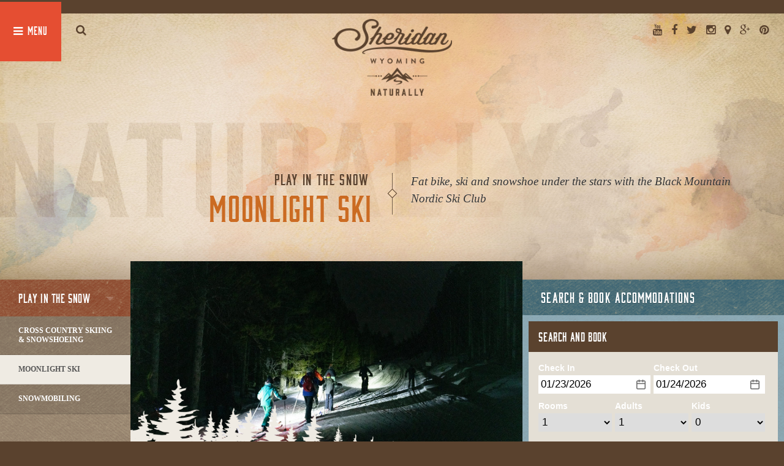

--- FILE ---
content_type: text/html; charset=UTF-8
request_url: https://www.sheridanwyoming.org/the-great-outdoors/play-in-the-snow/moonlight-ski/
body_size: 11983
content:
<!DOCTYPE html>
<html lang="en-US">
<head><meta http-equiv="Content-Type" content="text/html; charset=utf-8">
<meta name="viewport" content="width=device-width, initial-scale=1">
<link rel="shortcut icon" href="https://www.sheridanwyoming.org/wp-content/themes/sheridan/favicon.ico" type="image/x-icon" />
<link rel="apple-touch-icon" href="https://www.sheridanwyoming.org/wp-content/themes/sheridan/apple-touch-icon.png" />
<link rel="profile" href="https://gmpg.org/xfn/11" />
<link rel="pingback" href="https://www.sheridanwyoming.org/xmlrpc.php" />
<link href="https://cdnjs.cloudflare.com/ajax/libs/font-awesome/4.3.0/css/font-awesome.min.css" media="all" rel="stylesheet" type="text/css">
<!--link href="http://book.sheridanwyoming.org/en/style/css/searchformwidget_styles.css" rel="stylesheet" type="text/css" /-->
<!-- Start Datafy Pixel Snippet --> <script> !function(e,t,n,p,a,o,s){e[p]||((a=e[p]=function(){a.process?a.process.apply(a,arguments):a.queue.push(arguments)}).queue=[],a.t=+new Date,(o=t.createElement(n)).async=1,o.src="https://pxl.datafyhq.com/js/pxl.js?t="+864e5*Math.ceil(new Date/864e5),(s=t.getElementsByTagName(n)[0]).parentNode.insertBefore(o,s))}(window,document,"script","opix"),opix("init","WY-SHE-001"),opix("event","pageload") </script> <!-- End Datafy Pixel Snippet -->
<title>Moonlight Ski &#8211; Sheridan County Travel and Tourism</title>
<meta name='robots' content='max-image-preview:large' />
<style>img:is([sizes="auto" i], [sizes^="auto," i]) { contain-intrinsic-size: 3000px 1500px }</style>
<link href="https://cdnjs.cloudflare.com" rel="preconnect"><link href="https://s7.addthis.com" rel="preconnect"><link href="https://www.google.com" rel="preconnect"><link href="//null" rel="preconnect"><link href="https://cdn.arestravel.com" rel="preconnect"><link href="https://z.moatads.com" rel="preconnect"><link href="https://widget.arestravel.com" rel="preconnect"><link href="https://www.gstatic.com" rel="preconnect"><link href="https://www.google-analytics.com" rel="preconnect"><link href="https://v1.addthisedge.com" rel="preconnect"><link href="https://m.addthis.com" rel="preconnect"><link href="https://d2mdfe2xnb3ch1.cloudfront.net" rel="preconnect"><link href="https://client.arestravel.com" rel="preconnect"><link rel="alternate" type="application/rss+xml" title="Sheridan County Travel and Tourism &raquo; Feed" href="https://www.sheridanwyoming.org/feed/" />
<link rel="alternate" type="application/rss+xml" title="Sheridan County Travel and Tourism &raquo; Comments Feed" href="https://www.sheridanwyoming.org/comments/feed/" />
<!-- <link rel='stylesheet' id='wp-block-library-css' href='https://www.sheridanwyoming.org/wp-includes/css/dist/block-library/style.min.css?ver=6.8.3' type='text/css' media='all' /> -->
<link rel="stylesheet" type="text/css" href="//www.sheridanwyoming.org/wp-content/cache/wpfc-minified/7muia9j6/huj7y.css" media="all"/>
<style id='classic-theme-styles-inline-css' type='text/css'>
/*! This file is auto-generated */
.wp-block-button__link{color:#fff;background-color:#32373c;border-radius:9999px;box-shadow:none;text-decoration:none;padding:calc(.667em + 2px) calc(1.333em + 2px);font-size:1.125em}.wp-block-file__button{background:#32373c;color:#fff;text-decoration:none}
</style>
<style id='global-styles-inline-css' type='text/css'>
:root{--wp--preset--aspect-ratio--square: 1;--wp--preset--aspect-ratio--4-3: 4/3;--wp--preset--aspect-ratio--3-4: 3/4;--wp--preset--aspect-ratio--3-2: 3/2;--wp--preset--aspect-ratio--2-3: 2/3;--wp--preset--aspect-ratio--16-9: 16/9;--wp--preset--aspect-ratio--9-16: 9/16;--wp--preset--color--black: #000000;--wp--preset--color--cyan-bluish-gray: #abb8c3;--wp--preset--color--white: #ffffff;--wp--preset--color--pale-pink: #f78da7;--wp--preset--color--vivid-red: #cf2e2e;--wp--preset--color--luminous-vivid-orange: #ff6900;--wp--preset--color--luminous-vivid-amber: #fcb900;--wp--preset--color--light-green-cyan: #7bdcb5;--wp--preset--color--vivid-green-cyan: #00d084;--wp--preset--color--pale-cyan-blue: #8ed1fc;--wp--preset--color--vivid-cyan-blue: #0693e3;--wp--preset--color--vivid-purple: #9b51e0;--wp--preset--gradient--vivid-cyan-blue-to-vivid-purple: linear-gradient(135deg,rgba(6,147,227,1) 0%,rgb(155,81,224) 100%);--wp--preset--gradient--light-green-cyan-to-vivid-green-cyan: linear-gradient(135deg,rgb(122,220,180) 0%,rgb(0,208,130) 100%);--wp--preset--gradient--luminous-vivid-amber-to-luminous-vivid-orange: linear-gradient(135deg,rgba(252,185,0,1) 0%,rgba(255,105,0,1) 100%);--wp--preset--gradient--luminous-vivid-orange-to-vivid-red: linear-gradient(135deg,rgba(255,105,0,1) 0%,rgb(207,46,46) 100%);--wp--preset--gradient--very-light-gray-to-cyan-bluish-gray: linear-gradient(135deg,rgb(238,238,238) 0%,rgb(169,184,195) 100%);--wp--preset--gradient--cool-to-warm-spectrum: linear-gradient(135deg,rgb(74,234,220) 0%,rgb(151,120,209) 20%,rgb(207,42,186) 40%,rgb(238,44,130) 60%,rgb(251,105,98) 80%,rgb(254,248,76) 100%);--wp--preset--gradient--blush-light-purple: linear-gradient(135deg,rgb(255,206,236) 0%,rgb(152,150,240) 100%);--wp--preset--gradient--blush-bordeaux: linear-gradient(135deg,rgb(254,205,165) 0%,rgb(254,45,45) 50%,rgb(107,0,62) 100%);--wp--preset--gradient--luminous-dusk: linear-gradient(135deg,rgb(255,203,112) 0%,rgb(199,81,192) 50%,rgb(65,88,208) 100%);--wp--preset--gradient--pale-ocean: linear-gradient(135deg,rgb(255,245,203) 0%,rgb(182,227,212) 50%,rgb(51,167,181) 100%);--wp--preset--gradient--electric-grass: linear-gradient(135deg,rgb(202,248,128) 0%,rgb(113,206,126) 100%);--wp--preset--gradient--midnight: linear-gradient(135deg,rgb(2,3,129) 0%,rgb(40,116,252) 100%);--wp--preset--font-size--small: 13px;--wp--preset--font-size--medium: 20px;--wp--preset--font-size--large: 36px;--wp--preset--font-size--x-large: 42px;--wp--preset--spacing--20: 0.44rem;--wp--preset--spacing--30: 0.67rem;--wp--preset--spacing--40: 1rem;--wp--preset--spacing--50: 1.5rem;--wp--preset--spacing--60: 2.25rem;--wp--preset--spacing--70: 3.38rem;--wp--preset--spacing--80: 5.06rem;--wp--preset--shadow--natural: 6px 6px 9px rgba(0, 0, 0, 0.2);--wp--preset--shadow--deep: 12px 12px 50px rgba(0, 0, 0, 0.4);--wp--preset--shadow--sharp: 6px 6px 0px rgba(0, 0, 0, 0.2);--wp--preset--shadow--outlined: 6px 6px 0px -3px rgba(255, 255, 255, 1), 6px 6px rgba(0, 0, 0, 1);--wp--preset--shadow--crisp: 6px 6px 0px rgba(0, 0, 0, 1);}:where(.is-layout-flex){gap: 0.5em;}:where(.is-layout-grid){gap: 0.5em;}body .is-layout-flex{display: flex;}.is-layout-flex{flex-wrap: wrap;align-items: center;}.is-layout-flex > :is(*, div){margin: 0;}body .is-layout-grid{display: grid;}.is-layout-grid > :is(*, div){margin: 0;}:where(.wp-block-columns.is-layout-flex){gap: 2em;}:where(.wp-block-columns.is-layout-grid){gap: 2em;}:where(.wp-block-post-template.is-layout-flex){gap: 1.25em;}:where(.wp-block-post-template.is-layout-grid){gap: 1.25em;}.has-black-color{color: var(--wp--preset--color--black) !important;}.has-cyan-bluish-gray-color{color: var(--wp--preset--color--cyan-bluish-gray) !important;}.has-white-color{color: var(--wp--preset--color--white) !important;}.has-pale-pink-color{color: var(--wp--preset--color--pale-pink) !important;}.has-vivid-red-color{color: var(--wp--preset--color--vivid-red) !important;}.has-luminous-vivid-orange-color{color: var(--wp--preset--color--luminous-vivid-orange) !important;}.has-luminous-vivid-amber-color{color: var(--wp--preset--color--luminous-vivid-amber) !important;}.has-light-green-cyan-color{color: var(--wp--preset--color--light-green-cyan) !important;}.has-vivid-green-cyan-color{color: var(--wp--preset--color--vivid-green-cyan) !important;}.has-pale-cyan-blue-color{color: var(--wp--preset--color--pale-cyan-blue) !important;}.has-vivid-cyan-blue-color{color: var(--wp--preset--color--vivid-cyan-blue) !important;}.has-vivid-purple-color{color: var(--wp--preset--color--vivid-purple) !important;}.has-black-background-color{background-color: var(--wp--preset--color--black) !important;}.has-cyan-bluish-gray-background-color{background-color: var(--wp--preset--color--cyan-bluish-gray) !important;}.has-white-background-color{background-color: var(--wp--preset--color--white) !important;}.has-pale-pink-background-color{background-color: var(--wp--preset--color--pale-pink) !important;}.has-vivid-red-background-color{background-color: var(--wp--preset--color--vivid-red) !important;}.has-luminous-vivid-orange-background-color{background-color: var(--wp--preset--color--luminous-vivid-orange) !important;}.has-luminous-vivid-amber-background-color{background-color: var(--wp--preset--color--luminous-vivid-amber) !important;}.has-light-green-cyan-background-color{background-color: var(--wp--preset--color--light-green-cyan) !important;}.has-vivid-green-cyan-background-color{background-color: var(--wp--preset--color--vivid-green-cyan) !important;}.has-pale-cyan-blue-background-color{background-color: var(--wp--preset--color--pale-cyan-blue) !important;}.has-vivid-cyan-blue-background-color{background-color: var(--wp--preset--color--vivid-cyan-blue) !important;}.has-vivid-purple-background-color{background-color: var(--wp--preset--color--vivid-purple) !important;}.has-black-border-color{border-color: var(--wp--preset--color--black) !important;}.has-cyan-bluish-gray-border-color{border-color: var(--wp--preset--color--cyan-bluish-gray) !important;}.has-white-border-color{border-color: var(--wp--preset--color--white) !important;}.has-pale-pink-border-color{border-color: var(--wp--preset--color--pale-pink) !important;}.has-vivid-red-border-color{border-color: var(--wp--preset--color--vivid-red) !important;}.has-luminous-vivid-orange-border-color{border-color: var(--wp--preset--color--luminous-vivid-orange) !important;}.has-luminous-vivid-amber-border-color{border-color: var(--wp--preset--color--luminous-vivid-amber) !important;}.has-light-green-cyan-border-color{border-color: var(--wp--preset--color--light-green-cyan) !important;}.has-vivid-green-cyan-border-color{border-color: var(--wp--preset--color--vivid-green-cyan) !important;}.has-pale-cyan-blue-border-color{border-color: var(--wp--preset--color--pale-cyan-blue) !important;}.has-vivid-cyan-blue-border-color{border-color: var(--wp--preset--color--vivid-cyan-blue) !important;}.has-vivid-purple-border-color{border-color: var(--wp--preset--color--vivid-purple) !important;}.has-vivid-cyan-blue-to-vivid-purple-gradient-background{background: var(--wp--preset--gradient--vivid-cyan-blue-to-vivid-purple) !important;}.has-light-green-cyan-to-vivid-green-cyan-gradient-background{background: var(--wp--preset--gradient--light-green-cyan-to-vivid-green-cyan) !important;}.has-luminous-vivid-amber-to-luminous-vivid-orange-gradient-background{background: var(--wp--preset--gradient--luminous-vivid-amber-to-luminous-vivid-orange) !important;}.has-luminous-vivid-orange-to-vivid-red-gradient-background{background: var(--wp--preset--gradient--luminous-vivid-orange-to-vivid-red) !important;}.has-very-light-gray-to-cyan-bluish-gray-gradient-background{background: var(--wp--preset--gradient--very-light-gray-to-cyan-bluish-gray) !important;}.has-cool-to-warm-spectrum-gradient-background{background: var(--wp--preset--gradient--cool-to-warm-spectrum) !important;}.has-blush-light-purple-gradient-background{background: var(--wp--preset--gradient--blush-light-purple) !important;}.has-blush-bordeaux-gradient-background{background: var(--wp--preset--gradient--blush-bordeaux) !important;}.has-luminous-dusk-gradient-background{background: var(--wp--preset--gradient--luminous-dusk) !important;}.has-pale-ocean-gradient-background{background: var(--wp--preset--gradient--pale-ocean) !important;}.has-electric-grass-gradient-background{background: var(--wp--preset--gradient--electric-grass) !important;}.has-midnight-gradient-background{background: var(--wp--preset--gradient--midnight) !important;}.has-small-font-size{font-size: var(--wp--preset--font-size--small) !important;}.has-medium-font-size{font-size: var(--wp--preset--font-size--medium) !important;}.has-large-font-size{font-size: var(--wp--preset--font-size--large) !important;}.has-x-large-font-size{font-size: var(--wp--preset--font-size--x-large) !important;}
:where(.wp-block-post-template.is-layout-flex){gap: 1.25em;}:where(.wp-block-post-template.is-layout-grid){gap: 1.25em;}
:where(.wp-block-columns.is-layout-flex){gap: 2em;}:where(.wp-block-columns.is-layout-grid){gap: 2em;}
:root :where(.wp-block-pullquote){font-size: 1.5em;line-height: 1.6;}
</style>
<!-- <link rel='stylesheet' id='bootstrap-css' href='https://www.sheridanwyoming.org/wp-content/themes/sheridan/css/bootstrap.min.css?ver=6.8.3' type='text/css' media='all' /> -->
<!-- <link rel='stylesheet' id='animate-css' href='https://www.sheridanwyoming.org/wp-content/themes/sheridan/css/animate.css?ver=6.8.3' type='text/css' media='all' /> -->
<!-- <link rel='stylesheet' id='weather-css' href='https://www.sheridanwyoming.org/wp-content/themes/sheridan/css/weather.css?ver=6.8.3' type='text/css' media='all' /> -->
<!-- <link rel='stylesheet' id='owlcarousel-css' href='https://www.sheridanwyoming.org/wp-content/themes/sheridan/css/owl.carousel.css?ver=6.8.3' type='text/css' media='all' /> -->
<!-- <link rel='stylesheet' id='swipebox-css' href='https://www.sheridanwyoming.org/wp-content/themes/sheridan/css/swipebox.min.css?ver=6.8.3' type='text/css' media='all' /> -->
<!-- <link rel='stylesheet' id='swy-style-css' href='https://www.sheridanwyoming.org/wp-content/themes/sheridan/style.css?ver=6.8.3' type='text/css' media='all' /> -->
<!-- <link rel='stylesheet' id='wp-pagenavi-css' href='https://www.sheridanwyoming.org/wp-content/plugins/wp-pagenavi/pagenavi-css.css?ver=2.70' type='text/css' media='all' /> -->
<link rel="stylesheet" type="text/css" href="//www.sheridanwyoming.org/wp-content/cache/wpfc-minified/cg23uay/bns6e.css" media="all"/>
<script src='//www.sheridanwyoming.org/wp-content/cache/wpfc-minified/1xz6e0i/huj7y.js' type="text/javascript"></script>
<!-- <script type="text/javascript" src="https://www.sheridanwyoming.org/wp-includes/js/jquery/jquery.min.js?ver=3.7.1" id="jquery-core-js"></script> -->
<!-- <script type="text/javascript" src="https://www.sheridanwyoming.org/wp-includes/js/jquery/jquery-migrate.min.js?ver=3.4.1" id="jquery-migrate-js"></script> -->
<!-- <script type="text/javascript" src="https://www.sheridanwyoming.org/wp-content/themes/sheridan/js/modernizr.js" id="modernizr-js"></script> -->
<link rel="https://api.w.org/" href="https://www.sheridanwyoming.org/wp-json/" /><link rel="alternate" title="JSON" type="application/json" href="https://www.sheridanwyoming.org/wp-json/wp/v2/pages/5283" /><link rel="EditURI" type="application/rsd+xml" title="RSD" href="https://www.sheridanwyoming.org/xmlrpc.php?rsd" />
<link rel="canonical" href="https://www.sheridanwyoming.org/the-great-outdoors/play-in-the-snow/moonlight-ski/" />
<link rel='shortlink' href='https://www.sheridanwyoming.org/?p=5283' />
<link rel="alternate" title="oEmbed (JSON)" type="application/json+oembed" href="https://www.sheridanwyoming.org/wp-json/oembed/1.0/embed?url=https%3A%2F%2Fwww.sheridanwyoming.org%2Fthe-great-outdoors%2Fplay-in-the-snow%2Fmoonlight-ski%2F" />
<link rel="alternate" title="oEmbed (XML)" type="text/xml+oembed" href="https://www.sheridanwyoming.org/wp-json/oembed/1.0/embed?url=https%3A%2F%2Fwww.sheridanwyoming.org%2Fthe-great-outdoors%2Fplay-in-the-snow%2Fmoonlight-ski%2F&#038;format=xml" />
<meta name="cdp-version" content="1.5.0" /><!-- HFCM by 99 Robots - Snippet # 1: GA4 -->
<!-- Google tag (gtag.js) -->
<script async src="https://www.googletagmanager.com/gtag/js?id=G-CQDK8JWKC4"></script>
<script>
window.dataLayer = window.dataLayer || [];
function gtag(){dataLayer.push(arguments);}
gtag('js', new Date());
gtag('config', 'G-CQDK8JWKC4');
</script>
<!-- /end HFCM by 99 Robots -->
<!-- HFCM by 99 Robots - Snippet # 2: Madden Google Tag Manager -->
<!-- Google Tag Manager -->
<script>(function(w,d,s,l,i){w[l]=w[l]||[];w[l].push({'gtm.start':
new Date().getTime(),event:'gtm.js'});var f=d.getElementsByTagName(s)[0],
j=d.createElement(s),dl=l!='dataLayer'?'&l='+l:'';j.async=true;j.src=
'https://www.googletagmanager.com/gtm.js?id='+i+dl;f.parentNode.insertBefore(j,f);
})(window,document,'script','dataLayer','GTM-TXVDZFD');</script>
<!-- End Google Tag Manager -->
<!-- /end HFCM by 99 Robots -->
<script type="application/ld+json" class="saswp-schema-markup-output">
[{
"@context": "https://schema.org/",
"@type": "TouristDestination",
"@id": "https://www.sheridanwyoming.org/the-great-outdoors/play-in-the-snow/moonlight-ski/#TouristDestination",
"address": {
"@type": "PostalAddress"
},
"image": [
{
"@type": "ImageObject",
"@id": "https://www.sheridanwyoming.org/the-great-outdoors/play-in-the-snow/moonlight-ski/#primaryimage",
"url": "https://www.sheridanwyoming.org/wp-content/uploads/2020/01/46085021885_b246b33c32_k-scaled.jpg",
"width": "1900",
"height": "1266"
},
{
"@type": "ImageObject",
"url": "https://www.sheridanwyoming.org/wp-content/uploads/2020/01/46085021885_b246b33c32_k-scaled-1200x900.jpg",
"width": "1200",
"height": "900"
},
{
"@type": "ImageObject",
"url": "https://www.sheridanwyoming.org/wp-content/uploads/2020/01/46085021885_b246b33c32_k-scaled-1200x675.jpg",
"width": "1200",
"height": "675"
},
{
"@type": "ImageObject",
"url": "https://www.sheridanwyoming.org/wp-content/uploads/2020/01/46085021885_b246b33c32_k-scaled-1266x1266.jpg",
"width": "1266",
"height": "1266"
}
]
},
{
"@context": "https://schema.org/",
"@type": "TouristAttraction",
"@id": "https://www.sheridanwyoming.org/the-great-outdoors/play-in-the-snow/moonlight-ski/#TouristAttraction",
"address": {
"@type": "PostalAddress"
},
"image": [
{
"@type": "ImageObject",
"@id": "https://www.sheridanwyoming.org/the-great-outdoors/play-in-the-snow/moonlight-ski/#primaryimage",
"url": "https://www.sheridanwyoming.org/wp-content/uploads/2020/01/46085021885_b246b33c32_k-scaled.jpg",
"width": "1900",
"height": "1266"
},
{
"@type": "ImageObject",
"url": "https://www.sheridanwyoming.org/wp-content/uploads/2020/01/46085021885_b246b33c32_k-scaled-1200x900.jpg",
"width": "1200",
"height": "900"
},
{
"@type": "ImageObject",
"url": "https://www.sheridanwyoming.org/wp-content/uploads/2020/01/46085021885_b246b33c32_k-scaled-1200x675.jpg",
"width": "1200",
"height": "675"
},
{
"@type": "ImageObject",
"url": "https://www.sheridanwyoming.org/wp-content/uploads/2020/01/46085021885_b246b33c32_k-scaled-1266x1266.jpg",
"width": "1266",
"height": "1266"
}
]
},
{
"@context": "https://schema.org/",
"@type": "WebSite",
"@id": "https://www.sheridanwyoming.org#website",
"headline": "Sheridan County Travel and Tourism",
"name": "Sheridan County Travel and Tourism",
"description": "Sheridan Wyoming",
"url": "https://www.sheridanwyoming.org",
"potentialAction": {
"@type": "SearchAction",
"target": "https://www.sheridanwyoming.org?s={search_term_string}",
"query-input": "required name=search_term_string"
}
},
{
"@context": "https://schema.org/",
"@type": "BreadcrumbList",
"@id": "https://www.sheridanwyoming.org/the-great-outdoors/play-in-the-snow/moonlight-ski/#breadcrumb",
"itemListElement": [
{
"@type": "ListItem",
"position": 1,
"item": {
"@id": "https://www.sheridanwyoming.org",
"name": "Sheridan, Wyoming Travel and Tourism"
}
},
{
"@type": "ListItem",
"position": 2,
"item": {
"@id": "https://www.sheridanwyoming.org/the-great-outdoors/",
"name": "The Great Outdoors"
}
},
{
"@type": "ListItem",
"position": 3,
"item": {
"@id": "https://www.sheridanwyoming.org/the-great-outdoors/play-in-the-snow/",
"name": "Play In The Snow"
}
},
{
"@type": "ListItem",
"position": 4,
"item": {
"@id": "https://www.sheridanwyoming.org/the-great-outdoors/play-in-the-snow/moonlight-ski/",
"name": "Moonlight Ski"
}
}
]
},
{
"@context": "https://schema.org/",
"@type": "Organization",
"@id": "https://www.sheridanwyoming.org#Organization",
"name": "Sheridan, Wyoming Travel and Tourism",
"url": "https://www.sheridanwyoming.org",
"sameAs": [
"https://www.youtube.com/channel/UCHfArV0BR5paCIWqO1x0iwQ",
"https://www.facebook.com/visitsheridanwyoming",
"https://www.instagram.com/visitsheridan/",
"https://www.pinterest.com/sheridantravel/"
],
"logo": {
"@type": "ImageObject",
"url": "https://www.sheridanwyoming.org/wp-content/uploads/2023/03/sheridan-logo-primary-wht.png",
"width": "320",
"height": "204"
}
}]
</script>
<style type="text/css" id="wp-custom-css">
.page-id-7755 .featured-image {
display: none;
}
@media only screen and (min-width: 768px){
.features .intro, .features .accommodations { min-height: 400px; }
}
.col-md-6.intro.nopadding.feature {
height: 400px !important;
}		</style>
global $post;
</head>
<body class="wp-singular page-template-default page page-id-5283 page-child parent-pageid-33 wp-theme-sheridan metaslider-plugin group-blog">
<script type="text/javascript" src="//s7.addthis.com/js/300/addthis_widget.js#pubid=ra-55c13119583eaf85" async="async"></script>
<header class="header">
<a href="#0" class="cd-btn"></a>
<a href="#searchbar" id="searchtoggle" class="search-btn"><i class="fa fa-search"></i></a>
<a class="brand" href="/"></a>
<ul class="list-inline social">
<li><a href="https://www.youtube.com/channel/UCHfArV0BR5paCIWqO1x0iwQ" target="_blank"><i class="fa fa-youtube"></i></a></li>
<li><a href="https://www.facebook.com/visitsheridanwyoming" target="_blank"><i class="fa fa-facebook"></i></a></li>
<li><a href="https://twitter.com/VisitSheridan" target="_blank"><i class="fa fa-twitter"></i></a></li>
<li><a href="https://www.instagram.com/visitsheridan/" target="_blank"><i class="fa fa-instagram"></i></a></li>
<li><a href="https://www.google.com/maps/place/Sheridan+County,+WY/@44.7791129,-106.9608594,181450m/data=!3m2!1e3!4b1!4m6!3m5!1s0x53358de3156032bf:0x9dc0414220ea1c74!8m2!3d44.787904!4d-106.925973!16zL20vMG1rNDQ?hl=en&entry=ttu" target="_blank"><i class="fa fa-map-marker"></i></a></li>
<li><a href="https://www.google.com/maps/place/Sheridan+County,+WY/@44.7791129,-106.9608594,181450m/data=!3m2!1e3!4b1!4m6!3m5!1s0x53358de3156032bf:0x9dc0414220ea1c74!8m2!3d44.787904!4d-106.925973!16zL20vMG1rNDQ?hl=en&entry=ttu" target="_blank"><i class="fa fa-google-plus"></i></a></li>
<li><a href="https://www.pinterest.com/sheridantravel/" target="_blank"><i class="fa fa-pinterest"></i></a></li>
</ul>
<div id="weather"></div>
</header>		
<div class="cd-panel from-left">
<div class="cd-panel-header">
<h1><a class="" href="/"><img src="https://www.sheridanwyoming.org/wp-content/themes/sheridan/img/sheridan-logo-wht.svg" alt="Sheridan, Wyoming" class="panel-logo"></a></h1>
<a href="#0" class="cd-panel-close"></a>
</div>
<div class="cd-panel-container">
<div class="cd-panel-content">
<nav id="site-navigation" class="main-navigation" role="navigation">
<div class="menu-primary-menu-container"><ul id="menu-primary-menu" class="nav-menu"><li id="menu-item-94" class="menu-item menu-item-type-post_type menu-item-object-page menu-item-has-children menu-item-94"><a href="https://www.sheridanwyoming.org/to-do/">To Do</a>
<ul class="sub-menu">
<li id="menu-item-95" class="menu-item menu-item-type-post_type menu-item-object-page menu-item-95"><a href="https://www.sheridanwyoming.org/to-do/explore-the-region/">Explore The Region</a></li>
<li id="menu-item-96" class="menu-item menu-item-type-post_type menu-item-object-page menu-item-96"><a href="https://www.sheridanwyoming.org/to-do/family-fun/">Family Fun</a></li>
<li id="menu-item-97" class="menu-item menu-item-type-post_type menu-item-object-page menu-item-97"><a href="https://www.sheridanwyoming.org/to-do/local-favorites/">Local Favorites</a></li>
<li id="menu-item-98" class="menu-item menu-item-type-post_type menu-item-object-page menu-item-98"><a href="https://www.sheridanwyoming.org/to-do/restaurants-nightlife/">Restaurants &#038; Nightlife</a></li>
<li id="menu-item-1351" class="menu-item menu-item-type-post_type menu-item-object-page menu-item-1351"><a href="https://www.sheridanwyoming.org/to-do/shopping/">Shopping</a></li>
<li id="menu-item-99" class="menu-item menu-item-type-post_type menu-item-object-page menu-item-99"><a href="https://www.sheridanwyoming.org/to-do/wild-west-experience/">Wild West Experience</a></li>
</ul>
</li>
<li id="menu-item-100" class="menu-item menu-item-type-post_type menu-item-object-page menu-item-has-children menu-item-100"><a href="https://www.sheridanwyoming.org/discover/">Discover</a>
<ul class="sub-menu">
<li id="menu-item-101" class="menu-item menu-item-type-post_type menu-item-object-page menu-item-101"><a href="https://www.sheridanwyoming.org/discover/bighorn-mountains/">Bighorn Mountains</a></li>
<li id="menu-item-102" class="menu-item menu-item-type-post_type menu-item-object-page menu-item-102"><a href="https://www.sheridanwyoming.org/discover/downtown-sheridan/">Downtown Sheridan</a></li>
<li id="menu-item-103" class="menu-item menu-item-type-post_type menu-item-object-page menu-item-103"><a href="https://www.sheridanwyoming.org/discover/guest-ranches/">Guest Ranches</a></li>
<li id="menu-item-104" class="menu-item menu-item-type-post_type menu-item-object-page menu-item-104"><a href="https://www.sheridanwyoming.org/discover/lakes-streams/">Lakes &#038; Streams</a></li>
<li id="menu-item-105" class="menu-item menu-item-type-post_type menu-item-object-page menu-item-105"><a href="https://www.sheridanwyoming.org/discover/neighbor-towns/">Neighbor Towns</a></li>
<li id="menu-item-106" class="menu-item menu-item-type-post_type menu-item-object-page menu-item-106"><a href="https://www.sheridanwyoming.org/discover/parks-trails/">Parks &#038; Trails</a></li>
<li id="menu-item-107" class="menu-item menu-item-type-post_type menu-item-object-page menu-item-107"><a href="https://www.sheridanwyoming.org/discover/scenic-drives/">Scenic Drives</a></li>
<li id="menu-item-108" class="menu-item menu-item-type-post_type menu-item-object-page menu-item-108"><a href="https://www.sheridanwyoming.org/discover/top-20-sites/">Top 20 Things to Do in Sheridan, WY</a></li>
</ul>
</li>
<li id="menu-item-109" class="menu-item menu-item-type-post_type menu-item-object-page current-page-ancestor menu-item-has-children menu-item-109"><a href="https://www.sheridanwyoming.org/the-great-outdoors/">The Great Outdoors</a>
<ul class="sub-menu">
<li id="menu-item-110" class="menu-item menu-item-type-post_type menu-item-object-page menu-item-110"><a href="https://www.sheridanwyoming.org/the-great-outdoors/atv-riding/">ATV Riding</a></li>
<li id="menu-item-111" class="menu-item menu-item-type-post_type menu-item-object-page menu-item-111"><a href="https://www.sheridanwyoming.org/the-great-outdoors/explore-the-wildlife/">Explore The Wildlife</a></li>
<li id="menu-item-112" class="menu-item menu-item-type-post_type menu-item-object-page menu-item-112"><a href="https://www.sheridanwyoming.org/the-great-outdoors/fishing-hunting/">Fishing &#038; Hunting</a></li>
<li id="menu-item-113" class="menu-item menu-item-type-post_type menu-item-object-page menu-item-113"><a href="https://www.sheridanwyoming.org/the-great-outdoors/golf/">Golf</a></li>
<li id="menu-item-114" class="menu-item menu-item-type-post_type menu-item-object-page menu-item-114"><a href="https://www.sheridanwyoming.org/the-great-outdoors/hiking-camping/">Hiking &#038; Camping</a></li>
<li id="menu-item-115" class="menu-item menu-item-type-post_type menu-item-object-page menu-item-115"><a href="https://www.sheridanwyoming.org/the-great-outdoors/horseback-riding/">Horseback Riding</a></li>
<li id="menu-item-116" class="menu-item menu-item-type-post_type menu-item-object-page menu-item-116"><a href="https://www.sheridanwyoming.org/the-great-outdoors/mountain-biking/">Mountain Biking</a></li>
<li id="menu-item-117" class="menu-item menu-item-type-post_type menu-item-object-page menu-item-117"><a href="https://www.sheridanwyoming.org/the-great-outdoors/polo/">Polo</a></li>
<li id="menu-item-118" class="menu-item menu-item-type-post_type menu-item-object-page current-page-ancestor menu-item-118"><a href="https://www.sheridanwyoming.org/the-great-outdoors/play-in-the-snow/">Play In The Snow</a></li>
<li id="menu-item-119" class="menu-item menu-item-type-post_type menu-item-object-page menu-item-119"><a href="https://www.sheridanwyoming.org/the-great-outdoors/rock-climbing/">Rock Climbing</a></li>
</ul>
</li>
<li id="menu-item-7933" class="menu-item menu-item-type-post_type menu-item-object-page menu-item-7933"><a href="https://www.sheridanwyoming.org/festivals-events/calendar/">Calendar</a></li>
<li id="menu-item-120" class="menu-item menu-item-type-post_type menu-item-object-page menu-item-has-children menu-item-120"><a href="https://www.sheridanwyoming.org/festivals-events/">Festivals &#038; Events</a>
<ul class="sub-menu">
<li id="menu-item-122" class="menu-item menu-item-type-post_type menu-item-object-page menu-item-122"><a href="https://www.sheridanwyoming.org/festivals-events/3rd-thursday/">3rd Thursday</a></li>
<li id="menu-item-4854" class="menu-item menu-item-type-post_type menu-item-object-page menu-item-4854"><a href="https://www.sheridanwyoming.org/festivals-events/bighorn-rush-sled-dog-challenge/">Bighorn Rush Sled Dog Challenge</a></li>
<li id="menu-item-6261" class="menu-item menu-item-type-post_type menu-item-object-page menu-item-6261"><a href="https://www.sheridanwyoming.org/festivals-events/bighorn-trail-run/">Bighorn Trail Run</a></li>
<li id="menu-item-4476" class="menu-item menu-item-type-post_type menu-item-object-page menu-item-4476"><a href="https://www.sheridanwyoming.org/festivals-events/born-in-a-barn/">Born in a Barn</a></li>
<li id="menu-item-4164" class="menu-item menu-item-type-post_type menu-item-object-page menu-item-4164"><a href="https://www.sheridanwyoming.org/festivals-events/cowgirl-cadillacs/">Cowgirl Cadillacs</a></li>
<li id="menu-item-3863" class="menu-item menu-item-type-post_type menu-item-object-page menu-item-3863"><a href="https://www.sheridanwyoming.org/festivals-events/collective-arts-festival/">Collective Arts Festival</a></li>
<li id="menu-item-5027" class="menu-item menu-item-type-post_type menu-item-object-page menu-item-5027"><a href="https://www.sheridanwyoming.org/festivals-events/christmas-stroll/">Christmas Stroll</a></li>
<li id="menu-item-6692" class="menu-item menu-item-type-post_type menu-item-object-page menu-item-6692"><a href="https://www.sheridanwyoming.org/festivals-events/clearmont-day/">Clearmont Day</a></li>
<li id="menu-item-7428" class="menu-item menu-item-type-post_type menu-item-object-page menu-item-7428"><a href="https://www.sheridanwyoming.org/festivals-events/cloud-peak-classic/">Cloud Peak Classic</a></li>
<li id="menu-item-126" class="menu-item menu-item-type-post_type menu-item-object-page menu-item-126"><a href="https://www.sheridanwyoming.org/festivals-events/concerts-in-the-park/">Concerts In The Park</a></li>
<li id="menu-item-4143" class="menu-item menu-item-type-post_type menu-item-object-page menu-item-4143"><a href="https://www.sheridanwyoming.org/festivals-events/the-dead-swede/">The Dead Swede</a></li>
<li id="menu-item-3764" class="menu-item menu-item-type-post_type menu-item-object-page menu-item-3764"><a href="https://www.sheridanwyoming.org/festivals-events/the-devilstone-run/">The DevilStone Run</a></li>
<li id="menu-item-4009" class="menu-item menu-item-type-post_type menu-item-object-page menu-item-4009"><a href="https://www.sheridanwyoming.org/festivals-events/don-king-days/">Don King Days</a></li>
<li id="menu-item-4210" class="menu-item menu-item-type-post_type menu-item-object-page menu-item-4210"><a href="https://www.sheridanwyoming.org/festivals-events/eatons-horse-drive/">Eaton’s Horse Drive</a></li>
<li id="menu-item-127" class="menu-item menu-item-type-post_type menu-item-object-page menu-item-127"><a href="https://www.sheridanwyoming.org/festivals-events/farmers-market/">Farmer’s Market</a></li>
<li id="menu-item-121" class="menu-item menu-item-type-post_type menu-item-object-page menu-item-121"><a href="https://www.sheridanwyoming.org/festivals-events/first-peoples-pow-wow/">First Peoples’ Pow Wow</a></li>
<li id="menu-item-8621" class="menu-item menu-item-type-post_type menu-item-object-page menu-item-8621"><a href="https://www.sheridanwyoming.org/festivals-events/july-4th/">July 4th</a></li>
<li id="menu-item-6191" class="menu-item menu-item-type-post_type menu-item-object-page menu-item-6191"><a href="https://www.sheridanwyoming.org/festivals-events/mane-event-gravel-grinder/">Mane Event Gravel Grinder</a></li>
<li id="menu-item-4750" class="menu-item menu-item-type-post_type menu-item-object-page menu-item-4750"><a href="https://www.sheridanwyoming.org/festivals-events/oktoberfest/">Oktoberfest</a></li>
<li id="menu-item-7423" class="menu-item menu-item-type-post_type menu-item-object-page menu-item-7423"><a href="https://www.sheridanwyoming.org/festivals-events/rocky-mountain-leather-trade-show/">Rocky Mountain Leather Trade Show</a></li>
<li id="menu-item-4744" class="menu-item menu-item-type-post_type menu-item-object-page menu-item-4744"><a href="https://www.sheridanwyoming.org/festivals-events/sheridan-wyo-film-festival/">Sheridan WYO Film Festival</a></li>
<li id="menu-item-4295" class="menu-item menu-item-type-post_type menu-item-object-page menu-item-4295"><a href="https://www.sheridanwyoming.org/festivals-events/sheridan-wyo-winter-rodeo/">Sheridan WYO Winter Rodeo</a></li>
<li id="menu-item-3942" class="menu-item menu-item-type-post_type menu-item-object-page menu-item-3942"><a href="https://www.sheridanwyoming.org/festivals-events/summer-safari/">Summer Safari</a></li>
<li id="menu-item-3985" class="menu-item menu-item-type-post_type menu-item-object-page menu-item-3985"><a href="https://www.sheridanwyoming.org/festivals-events/tournament-of-knights/">Tournament of Knights</a></li>
<li id="menu-item-6730" class="menu-item menu-item-type-post_type menu-item-object-page menu-item-6730"><a href="https://www.sheridanwyoming.org/festivals-events/ucross-founders-day/">Ucross Founders Day</a></li>
<li id="menu-item-4271" class="menu-item menu-item-type-post_type menu-item-object-page menu-item-4271"><a href="https://www.sheridanwyoming.org/festivals-events/untapped-homebrew-fest/">Untapped Homebrew Fest</a></li>
<li id="menu-item-129" class="menu-item menu-item-type-post_type menu-item-object-page menu-item-129"><a href="https://www.sheridanwyoming.org/festivals-events/wine-fest/">Wine Fest</a></li>
<li id="menu-item-4598" class="menu-item menu-item-type-post_type menu-item-object-page menu-item-4598"><a href="https://www.sheridanwyoming.org/festivals-events/wolf-creek-wrangle/">Wolf Creek Wrangle</a></li>
<li id="menu-item-131" class="menu-item menu-item-type-post_type menu-item-object-page menu-item-131"><a href="https://www.sheridanwyoming.org/festivals-events/wyo-rodeo/">WYO Rodeo</a></li>
</ul>
</li>
<li id="menu-item-132" class="menu-item menu-item-type-post_type menu-item-object-page menu-item-has-children menu-item-132"><a href="https://www.sheridanwyoming.org/arts-culture/">Arts &#038; Culture</a>
<ul class="sub-menu">
<li id="menu-item-9126" class="menu-item menu-item-type-post_type menu-item-object-page menu-item-9126"><a href="https://www.sheridanwyoming.org/arts-culture/all-american-indian-days-memorial/">All American Indian Days Memorial</a></li>
<li id="menu-item-133" class="menu-item menu-item-type-post_type menu-item-object-page menu-item-133"><a href="https://www.sheridanwyoming.org/arts-culture/galleries/">Galleries</a></li>
<li id="menu-item-134" class="menu-item menu-item-type-post_type menu-item-object-page menu-item-134"><a href="https://www.sheridanwyoming.org/arts-culture/historic-sites/">Historic Sites</a></li>
<li id="menu-item-8311" class="menu-item menu-item-type-post_type menu-item-object-page menu-item-8311"><a href="https://www.sheridanwyoming.org/arts-culture/miss-indian-america-online-exhibition/">Miss Indian America Online Exhibition</a></li>
<li id="menu-item-135" class="menu-item menu-item-type-post_type menu-item-object-page menu-item-135"><a href="https://www.sheridanwyoming.org/arts-culture/museums/">Museums</a></li>
<li id="menu-item-9294" class="menu-item menu-item-type-post_type menu-item-object-page menu-item-9294"><a href="https://www.sheridanwyoming.org/arts-culture/sheridan-public-arts/">Sheridan Public Arts</a></li>
<li id="menu-item-136" class="menu-item menu-item-type-post_type menu-item-object-page menu-item-136"><a href="https://www.sheridanwyoming.org/arts-culture/theaters/">Theaters</a></li>
<li id="menu-item-7267" class="menu-item menu-item-type-post_type menu-item-object-page menu-item-7267"><a href="https://www.sheridanwyoming.org/arts-culture/whitney-center-for-the-arts/">Whitney Center for the Arts</a></li>
<li id="menu-item-9130" class="menu-item menu-item-type-post_type menu-item-object-page menu-item-9130"><a href="https://www.sheridanwyoming.org/arts-culture/wyo-theater/">WYO Theater</a></li>
</ul>
</li>
<li id="menu-item-137" class="menu-item menu-item-type-post_type menu-item-object-page menu-item-has-children menu-item-137"><a href="https://www.sheridanwyoming.org/plan-your-trip/">Plan Your Trip</a>
<ul class="sub-menu">
<li id="menu-item-531" class="menu-item menu-item-type-post_type menu-item-object-page menu-item-531"><a href="https://www.sheridanwyoming.org/plan-your-trip/calendar/">Calendar</a></li>
<li id="menu-item-172" class="menu-item menu-item-type-post_type menu-item-object-page menu-item-172"><a href="https://www.sheridanwyoming.org/plan-your-trip/guides-and-outfitters/">Guides &#038; Outfitters</a></li>
<li id="menu-item-173" class="menu-item menu-item-type-post_type menu-item-object-page menu-item-173"><a href="https://www.sheridanwyoming.org/plan-your-trip/how-to-get-here/">How to Get Here</a></li>
<li id="menu-item-4924" class="menu-item menu-item-type-post_type menu-item-object-page menu-item-4924"><a href="https://www.sheridanwyoming.org/plan-your-trip/itinerary-one-day-as-an-artist/">Itinerary: One Day as an Artist</a></li>
<li id="menu-item-4938" class="menu-item menu-item-type-post_type menu-item-object-page menu-item-4938"><a href="https://www.sheridanwyoming.org/plan-your-trip/itinerary-3-days-as-a-cowboy/">Itinerary: 3 Days as a Cowboy</a></li>
<li id="menu-item-4901" class="menu-item menu-item-type-post_type menu-item-object-page menu-item-4901"><a href="https://www.sheridanwyoming.org/plan-your-trip/itinerary-one-day-in-history/">Itinerary: One Day in History</a></li>
<li id="menu-item-4887" class="menu-item menu-item-type-post_type menu-item-object-page menu-item-4887"><a href="https://www.sheridanwyoming.org/plan-your-trip/itinerary-one-day-in-the-wild/">Itinerary: One Day in the Wild</a></li>
<li id="menu-item-174" class="menu-item menu-item-type-post_type menu-item-object-page menu-item-174"><a href="https://www.sheridanwyoming.org/plan-your-trip/maps/">Maps</a></li>
<li id="menu-item-175" class="menu-item menu-item-type-post_type menu-item-object-page menu-item-175"><a href="https://www.sheridanwyoming.org/plan-your-trip/request-a-brochure/">Request a Brochure</a></li>
<li id="menu-item-3342" class="menu-item menu-item-type-post_type menu-item-object-page menu-item-3342"><a href="https://www.sheridanwyoming.org/visitor-guide/">Visitor Guide</a></li>
<li id="menu-item-169" class="menu-item menu-item-type-post_type menu-item-object-page menu-item-169"><a href="https://www.sheridanwyoming.org/plan-your-trip/where-to-stay/">Where to Stay</a></li>
</ul>
</li>
<li id="menu-item-4873" class="menu-item menu-item-type-post_type menu-item-object-page menu-item-4873"><a href="https://www.sheridanwyoming.org/explore-sheridan/">Tales &#038; Trails Blog</a></li>
<li id="menu-item-5608" class="menu-item menu-item-type-post_type menu-item-object-page menu-item-has-children menu-item-5608"><a href="https://www.sheridanwyoming.org/the-backyard/">The Backyard</a>
<ul class="sub-menu">
<li id="menu-item-5643" class="menu-item menu-item-type-post_type menu-item-object-post menu-item-5643"><a href="https://www.sheridanwyoming.org/the-great-northern-road-trip/">The Great Northern Road Trip</a></li>
<li id="menu-item-5664" class="menu-item menu-item-type-post_type menu-item-object-post menu-item-5664"><a href="https://www.sheridanwyoming.org/escape-to-the-mountains/">Escape to the Mountains</a></li>
<li id="menu-item-5728" class="menu-item menu-item-type-post_type menu-item-object-post menu-item-5728"><a href="https://www.sheridanwyoming.org/this-is-outlaw-country/">This is Outlaw Country</a></li>
<li id="menu-item-5754" class="menu-item menu-item-type-post_type menu-item-object-post menu-item-5754"><a href="https://www.sheridanwyoming.org/theres-gold-in-them-thar-hills/">There’s Gold in Them Thar Hills</a></li>
<li id="menu-item-5800" class="menu-item menu-item-type-post_type menu-item-object-post menu-item-5800"><a href="https://www.sheridanwyoming.org/train-like-an-athlete/">Train Like an Athlete</a></li>
<li id="menu-item-5866" class="menu-item menu-item-type-post_type menu-item-object-post menu-item-5866"><a href="https://www.sheridanwyoming.org/the-road-trip-capital-of-america/">The Road Trip Capital of America</a></li>
<li id="menu-item-5912" class="menu-item menu-item-type-post_type menu-item-object-post menu-item-5912"><a href="https://www.sheridanwyoming.org/death-in-the-mountains-ernest-hemingways-wyoming/">Death in the Mountains: Ernest Hemingway’s Wyoming</a></li>
<li id="menu-item-5976" class="menu-item menu-item-type-post_type menu-item-object-post menu-item-5976"><a href="https://www.sheridanwyoming.org/the-story-of-story/">The Story of Story, Wyoming</a></li>
<li id="menu-item-6018" class="menu-item menu-item-type-post_type menu-item-object-post menu-item-6018"><a href="https://www.sheridanwyoming.org/go-fast-dont-cry/">Go Fast, Don’t Cry</a></li>
<li id="menu-item-6145" class="menu-item menu-item-type-post_type menu-item-object-post menu-item-6145"><a href="https://www.sheridanwyoming.org/legends-of-the-west-a-double-rafter-cattle-drive/">Legends of the West: A Double Rafter Cattle Drive</a></li>
<li id="menu-item-7863" class="menu-item menu-item-type-post_type menu-item-object-post menu-item-7863"><a href="https://www.sheridanwyoming.org/forever-west-songwriter-festival/">Forever West Songwriter Festival</a></li>
<li id="menu-item-7861" class="menu-item menu-item-type-post_type menu-item-object-post menu-item-7861"><a href="https://www.sheridanwyoming.org/the-black-tooth-challenge/">The Black Tooth Challenge</a></li>
<li id="menu-item-7862" class="menu-item menu-item-type-post_type menu-item-object-post menu-item-7862"><a href="https://www.sheridanwyoming.org/art-of-the-blade/">Art of the Blade</a></li>
<li id="menu-item-7860" class="menu-item menu-item-type-post_type menu-item-object-post menu-item-7860"><a href="https://www.sheridanwyoming.org/hiking-horseshoe-trail/">Hiking Horseshoe Trail</a></li>
<li id="menu-item-7859" class="menu-item menu-item-type-post_type menu-item-object-post menu-item-7859"><a href="https://www.sheridanwyoming.org/cool-bro-winter-backpacking-in-sheridan-wyoming/">Cool, Bro (Winter Backpacking in Sheridan, Wyoming)</a></li>
<li id="menu-item-10114" class="menu-item menu-item-type-post_type menu-item-object-page menu-item-10114"><a href="https://www.sheridanwyoming.org/the-backyard/get-well-get-wild/">Get Well. Get Wild</a></li>
</ul>
</li>
<li id="menu-item-8674" class="menu-item menu-item-type-post_type menu-item-object-page menu-item-has-children menu-item-8674"><a href="https://www.sheridanwyoming.org/icons-and-outlaws/">Icons and Outlaws</a>
<ul class="sub-menu">
<li id="menu-item-10096" class="menu-item menu-item-type-post_type menu-item-object-page menu-item-10096"><a href="https://www.sheridanwyoming.org/icons-and-outlaws/bradford-brinton-gentleman-of-the-west/">Bradford Brinton: Gentleman of the West</a></li>
<li id="menu-item-8376" class="menu-item menu-item-type-post_type menu-item-object-page menu-item-8376"><a href="https://www.sheridanwyoming.org/icons-and-outlaws/icons-and-outlaws-buffalo-bill-codys-lasting-legacy-in-sheridan-wyoming/">Buffalo Bill Cody’s Legacy</a></li>
<li id="menu-item-9192" class="menu-item menu-item-type-post_type menu-item-object-page menu-item-9192"><a href="https://www.sheridanwyoming.org/icons-and-outlaws/icons-and-outlaws-dr-will-frackelton-the-sagebrush-dentist/">Dr. Will Frackelton, the Sagebrush Dentist</a></li>
<li id="menu-item-8693" class="menu-item menu-item-type-post_type menu-item-object-page menu-item-8693"><a href="https://www.sheridanwyoming.org/icons-and-outlaws/ernest-hemingway/">Ernest Hemingway in Damn Lovely Country</a></li>
<li id="menu-item-10080" class="menu-item menu-item-type-post_type menu-item-object-page menu-item-10080"><a href="https://www.sheridanwyoming.org/icons-and-outlaws/painting-sheridan-purple/">Painting Sheridan Purple</a></li>
<li id="menu-item-8590" class="menu-item menu-item-type-post_type menu-item-object-page menu-item-8590"><a href="https://www.sheridanwyoming.org/icons-and-outlaws/icons-and-outlaws-wyoming-fit-for-a-queen/">Wyoming Fit for a Queen</a></li>
</ul>
</li>
<li id="menu-item-3796" class="menu-item menu-item-type-post_type menu-item-object-page menu-item-has-children menu-item-3796"><a href="https://www.sheridanwyoming.org/the-women-of-sheridan-wyo/">The Women of Sheridan, Wyo</a>
<ul class="sub-menu">
<li id="menu-item-6243" class="menu-item menu-item-type-post_type menu-item-object-post menu-item-6243"><a href="https://www.sheridanwyoming.org/antonia-armenta-miller/">Antonia Armenta-Miller</a></li>
<li id="menu-item-4794" class="menu-item menu-item-type-post_type menu-item-object-post menu-item-4794"><a href="https://www.sheridanwyoming.org/jesse-smith/">Jesse Smith</a></li>
<li id="menu-item-4064" class="menu-item menu-item-type-post_type menu-item-object-post menu-item-4064"><a href="https://www.sheridanwyoming.org/kristen-czaban/">Kristen Czaban</a></li>
<li id="menu-item-3922" class="menu-item menu-item-type-post_type menu-item-object-post menu-item-3922"><a href="https://www.sheridanwyoming.org/sarah-sample/">Sarah Sample</a></li>
<li id="menu-item-4673" class="menu-item menu-item-type-post_type menu-item-object-post menu-item-4673"><a href="https://www.sheridanwyoming.org/shelley-kinnison/">Shelley Kinnison</a></li>
<li id="menu-item-3923" class="menu-item menu-item-type-post_type menu-item-object-post menu-item-3923"><a href="https://www.sheridanwyoming.org/sonja-caywood/">Sonja Caywood</a></li>
<li id="menu-item-5538" class="menu-item menu-item-type-post_type menu-item-object-post menu-item-5538"><a href="https://www.sheridanwyoming.org/stefanie-wilkerson/">Stefanie Wilkerson</a></li>
<li id="menu-item-8427" class="menu-item menu-item-type-post_type menu-item-object-post menu-item-8427"><a href="https://www.sheridanwyoming.org/whitney-wickes/">Whitney Wickes</a></li>
</ul>
</li>
<li id="menu-item-564" class="menu-item menu-item-type-post_type menu-item-object-page menu-item-564"><a href="https://www.sheridanwyoming.org/press-room/">Press Room</a></li>
<li id="menu-item-5516" class="menu-item menu-item-type-post_type menu-item-object-page menu-item-5516"><a href="https://www.sheridanwyoming.org/industry/">Industry</a></li>
<li id="menu-item-9592" class="menu-item menu-item-type-post_type menu-item-object-page menu-item-9592"><a href="https://www.sheridanwyoming.org/employment/">Employment</a></li>
<li id="menu-item-563" class="menu-item menu-item-type-post_type menu-item-object-page menu-item-563"><a href="https://www.sheridanwyoming.org/contact/">Contact</a></li>
<li id="menu-item-935" class="menu-item menu-item-type-post_type menu-item-object-page menu-item-935"><a href="https://www.sheridanwyoming.org/terms-conditions/">Terms and Conditions</a></li>
</ul></div>			</nav><!-- .main-navigation -->				
<ul class="list-inline social-panel">
<li><a href="https://www.youtube.com/user/VisitSheridanWyoming" target="_blank"><i class="fa fa-youtube"></i></a></li>
<li><a href="https://www.facebook.com/visitsheridanwyoming" target="_blank"><i class="fa fa-facebook"></i></a></li>
<li><a href="https://twitter.com/VisitSheridan" target="_blank"><i class="fa fa-twitter"></i></a></li>
<li><a href="https://www.instagram.com/visitsheridan/" target="_blank"><i class="fa fa-instagram"></i></a></li>
<li><a href="https://www.google.com/maps/place/Sheridan+County,+WY/@44.7791129,-106.9608594,181450m/data=!3m2!1e3!4b1!4m6!3m5!1s0x53358de3156032bf:0x9dc0414220ea1c74!8m2!3d44.787904!4d-106.925973!16zL20vMG1rNDQ?hl=en&entry=ttu" target="_blank"><i class="fa fa-map-marker"></i></a></li>
<li><a href="https://www.google.com/maps/place/Sheridan+County,+WY/@44.7791129,-106.9608594,181450m/data=!3m2!1e3!4b1!4m6!3m5!1s0x53358de3156032bf:0x9dc0414220ea1c74!8m2!3d44.787904!4d-106.925973!16zL20vMG1rNDQ?hl=en&entry=ttu" target="_blank"><i class="fa fa-google-plus"></i></a></li>
<li><a href="https://www.pinterest.com/sheridantravel/" target="_blank"><i class="fa fa-pinterest"></i></a></li>
</ul>
</div>
</div>
</div>
<div class="hero clearfix">
<div class="col-md-12 nopadding">
<div class="col-sm-6">
<h1 class="page-title"><small>Play In The Snow</small> Moonlight Ski</h1>
</div>
<div class="col-sm-6">
<p class="lead">Fat bike, ski and snowshoe under the stars with the Black Mountain Nordic Ski Club</p>
</div>
</div>
<div class="_col-md-4 nopadding"></div>
</div>
<div id="searchbar">
<div class="container-fluid">
<form id="searchform" method="get" action="https://www.sheridanwyoming.org/">
<div class="input-group input-group-lg">
<input type="search" name="s" id="s" placeholder="Keywords" autocomplete="off" class="form-control">
<span class="input-group-btn"><button type="submit" id="searchsubmit" class="btn btn-primary">Search</button></span>
</div>			
</form>
</div>
</div>
<div class="content clearfix">
<div class="col-md-8 nopadding _green-bg">
<div class="col-lg-9 col-lg-push-3 nopadding pms-7502-20-bg content-main">
<div class="featured-image" style="background-image: url(https://www.sheridanwyoming.org/wp-content/uploads/2020/01/46085021885_b246b33c32_k-scaled.jpg );"></div>
<article id="post-5283" class="post-5283 page type-page status-publish has-post-thumbnail hentry">
<header class="page-header">
</header>
<div class="entry-content">
<p>Every year, during the winter months, the Black Mountain Nordic Ski Club hosts a couple of moonlight ski events at Sibley Lake, right off Highway 14 in the Bighorn Mountains. The Moonlight Ski events are free; all fat bikers, Nordic skiers, and snowshoe enthusiasts are welcome. The Nordic Ski Club will have the warming hut stocked with firewood, the stoves roaring, and a bonfire outside of the warming hut. The Nordic Club provides some food and refreshments (cookies, soup, condiments, hot chocolate, etc) but also highly encourages folks to bring their own beverages and snacks. Remember to use Leave No Trace ethics and pack out your own garbage.</p>
<p>If you would like to obtain more information on the event or learn how to become a member of the Black Mountain Nordic Ski Club, please visit their <a href="https://www.blackmountainnordic.com" target="_blank" rel="noopener noreferrer">website</a> or email blkmtnnordic@gmail.com</p>
<p>&nbsp;</p>
</div>
</article>
<!-- restaurants & nightlife -->
<!-- related post objects -->
<div class="entry-related-post-objects">
</div>
<!-- related gallery -->
<div class="related-gallery clearfix">
<a href="https://www.sheridanwyoming.org/wp-content/uploads/2020/01/32057501857_89852b55ab_k-scaled.jpg" style="background-image: url(https://www.sheridanwyoming.org/wp-content/uploads/2020/01/32057501857_89852b55ab_k-scaled.jpg);" class="swipebox" rel="tooltip" data-toggle="tooltip" data-placement="top" title=""></a>
<a href="https://www.sheridanwyoming.org/wp-content/uploads/2020/01/33123434358_41a2b213c1_k-scaled.jpg" style="background-image: url(https://www.sheridanwyoming.org/wp-content/uploads/2020/01/33123434358_41a2b213c1_k-scaled.jpg);" class="swipebox" rel="tooltip" data-toggle="tooltip" data-placement="top" title=""></a>
<a href="https://www.sheridanwyoming.org/wp-content/uploads/2020/01/33123462548_640d58bf94_k-scaled.jpg" style="background-image: url(https://www.sheridanwyoming.org/wp-content/uploads/2020/01/33123462548_640d58bf94_k-scaled.jpg);" class="swipebox" rel="tooltip" data-toggle="tooltip" data-placement="top" title=""></a>
<a href="https://www.sheridanwyoming.org/wp-content/uploads/2020/01/46085021885_b246b33c32_k-1-scaled.jpg" style="background-image: url(https://www.sheridanwyoming.org/wp-content/uploads/2020/01/46085021885_b246b33c32_k-1-scaled.jpg);" class="swipebox" rel="tooltip" data-toggle="tooltip" data-placement="top" title=""></a>
<a href="https://www.sheridanwyoming.org/wp-content/uploads/2020/01/46085037585_4e5def0896_k-scaled.jpg" style="background-image: url(https://www.sheridanwyoming.org/wp-content/uploads/2020/01/46085037585_4e5def0896_k-scaled.jpg);" class="swipebox" rel="tooltip" data-toggle="tooltip" data-placement="top" title=""></a>
<a href="https://www.sheridanwyoming.org/wp-content/uploads/2020/01/46085044615_5b6cd1a81e_k-scaled.jpg" style="background-image: url(https://www.sheridanwyoming.org/wp-content/uploads/2020/01/46085044615_5b6cd1a81e_k-scaled.jpg);" class="swipebox" rel="tooltip" data-toggle="tooltip" data-placement="top" title=""></a>
<a href="https://www.sheridanwyoming.org/wp-content/uploads/2020/01/46085071705_c17f8e8499_k-scaled.jpg" style="background-image: url(https://www.sheridanwyoming.org/wp-content/uploads/2020/01/46085071705_c17f8e8499_k-scaled.jpg);" class="swipebox" rel="tooltip" data-toggle="tooltip" data-placement="top" title=""></a>
<a href="https://www.sheridanwyoming.org/wp-content/uploads/2020/01/46274645834_9318972c0b_k-scaled.jpg" style="background-image: url(https://www.sheridanwyoming.org/wp-content/uploads/2020/01/46274645834_9318972c0b_k-scaled.jpg);" class="swipebox" rel="tooltip" data-toggle="tooltip" data-placement="top" title=""></a>
</div>
</div>
<div class="col-lg-3 col-lg-pull-9 nopadding clearfix sidebar-left">
<!-- related sidebar links -->
<div class="related-sidebar">
<!-- parent page title -->
<h4 class="related-heading">
<a href="https://www.sheridanwyoming.org/the-great-outdoors/play-in-the-snow/">Play In The Snow</a>
</h4>
<!-- child pages of parent -->
<ul class="list-related">
<li class="page_item page-item-477"><a href="https://www.sheridanwyoming.org/the-great-outdoors/play-in-the-snow/cross-country-skiing-snowshoeing/">Cross Country Skiing &#038; Snowshoeing</a></li>
<li class="page_item page-item-5283 current_page_item"><a href="https://www.sheridanwyoming.org/the-great-outdoors/play-in-the-snow/moonlight-ski/" aria-current="page">Moonlight Ski</a></li>
<li class="page_item page-item-475"><a href="https://www.sheridanwyoming.org/the-great-outdoors/play-in-the-snow/snowmobiling/">Snowmobiling</a></li>
</ul>
</div>
</div>
</div>
<div class="col-md-4 nopadding">
<div class="accommodations-wrapper">
<!-- Old Booking Engine Script
<script type="text/javascript" async="" src="http://book.sheridanwyoming.org/en/combinewidget/combine?c=accommodationwidget&c=basketwidget&a=searchform&a=compactbasket&p=alignDirection=0&p=alignDirection=0"></script> -->
<h3 class="section-heading">Search & Book Accommodations</h3>
<div id="aresWidget"></div>
<script type="text/javascript">
(function(d, script) {
script = d.createElement('script');
script.type = 'text/javascript';
script.async = true;
script.onload = function() {
var widget = WidgetManager.createWidget();
widget.setUtmMedium('widget');
widget.setSiteId(12048);
widget.setAffiliateId(1924);
widget.setTheme('sheridan-travel');
widget.setSource('widget');
widget.setTarget('#aresWidget');
widget.setDomain('reservations.arestravel.com');
widget.setEnvironment('prod');
widget.setTierLevel(0);
widget.setMarketingRegion('m3705');
widget.generateWidget();
};
script.src = '//cdn.arestravel.com/aresWidget-v3.js';
d.getElementsByTagName('head')[0].appendChild(script);
}(document));
</script>
<div id="citybreak_accommodation_searchform_widget"></div>
<div id="citybreak_basket_compactbasket_widget"></div>
</div>
<div class="community-calendar">
<div class="row">
<div class="col-sm-6">
<p><a href="index.php?page_id=11" class="btn btn-white btn-lg btn-block btn-left">Plan Your Trip</a></p>
</div>
<div class="col-sm-6">
<p><a href="index.php?page_id=481" class="btn btn-white btn-lg btn-block btn-right">Calendar</a></p>
</div>
</div>
</div>
<div class="advertisements">
<ul class="list-ads ads-square">
<li><a href="#" ><img src="https://placehold.it/300x250/555555" class="img-responsive"></a></li>
<li><a href="#" ><img src="https://placehold.it/300x250/555555" class="img-responsive"></a></li>
</ul>
</div>
</div>
</div>
<div class="promos">
<a href="https://www.sheridanwyoming.org/to-do/explore-the-region/" class="promo explore hvr-icon-forward"><h4>Explore<br>the Region</h4></a>
<a href="https://sheridanwyoming.com/maps/" class="promo map hvr-icon-forward" target="_blank"><h4>Interactive<br>Map</h4></a>
<a href="/explore-sheridan/" class="promo fishing-report hvr-icon-forward"><h4>Tales & Trails<br>&nbsp;</h4></a>
<a href="https://www.sheridanwyoming.org/media-library/" class="promo media-gallery hvr-icon-forward"><h4>Media<br>Library</h4></a>
<div class="spacer"><h4>Can you feel it?</h4></div>
</div>
<div class="branding">
<div class="container-fluid">
<div class="row">
<div class="col-md-8 col-md-offset-2">
<div class="row">
<div class="col-md-6 col-md-push-3">
<img src="https://www.sheridanwyoming.org/wp-content/themes/sheridan/img/sheridan-logo-primary-wht.svg" alt="Sheridan, Wyoming" class="primary-logo">
</div>
<div class="col-sm-6 col-md-3 col-md-pull-6">
<a href="https://www.sheridanwyoming.org/plan-your-trip/request-a-brochure/" class="btn btn-white btn-block">Request a Brochure</a>
</div>
<div class="col-sm-6 col-md-3">
<a href="https://www.sheridanwyoming.org/newsletter-sign-up/" class="btn btn-white btn-block">Newsletter Sign-up</a>
</div>
</div>
</div>
</div>
</div>
</div>

<footer class="site-footer">
<div class="container-fluid">
<p>&copy; 2026 Sheridan Travel Tourism, All Rights Reserved</p>
<ul class="list-inline list-footer">
<li><a href="https://www.sheridanwyoming.org/press-room/">About</a></li>
<li><a href="https://www.sheridanwyoming.org/contact/">Contact</a></li>
<li><a href="https://www.tripadvisor.com/Tourism-g60553-Sheridan_Wyoming-Vacations.html" target="_blank"><img src="https://www.sheridanwyoming.org/wp-content/themes/sheridan/img/trip-advisor.png" alt="TripAdvisor" class="tripadvisor"></a></li>
</ul>	
</div>
</footer>
<!--/div-->	
<script type="speculationrules">
{"prefetch":[{"source":"document","where":{"and":[{"href_matches":"\/*"},{"not":{"href_matches":["\/wp-*.php","\/wp-admin\/*","\/wp-content\/uploads\/*","\/wp-content\/*","\/wp-content\/plugins\/*","\/wp-content\/themes\/sheridan\/*","\/*\\?(.+)"]}},{"not":{"selector_matches":"a[rel~=\"nofollow\"]"}},{"not":{"selector_matches":".no-prefetch, .no-prefetch a"}}]},"eagerness":"conservative"}]}
</script>
<script type="text/javascript" src="https://www.sheridanwyoming.org/wp-content/themes/sheridan/js/bootstrap.min.js" id="bootstrap-js"></script>
<script type="text/javascript" src="https://www.sheridanwyoming.org/wp-content/themes/sheridan/js/owl.carousel.min.js" id="owlcarousel-js"></script>
<script type="text/javascript" src="https://www.sheridanwyoming.org/wp-content/themes/sheridan/js/app.js" id="app-js"></script>
<script>
(function(i,s,o,g,r,a,m){i['GoogleAnalyticsObject']=r;i[r]=i[r]||function(){
(i[r].q=i[r].q||[]).push(arguments)},i[r].l=1*new Date();a=s.createElement(o),
m=s.getElementsByTagName(o)[0];a.async=1;a.src=g;m.parentNode.insertBefore(a,m)
})(window,document,'script','//www.google-analytics.com/analytics.js','ga');
ga('create', 'UA-67183103-1', 'auto');
ga('send', 'pageview');
</script>
</body>
</html><!-- WP Fastest Cache file was created in 0.483 seconds, on January 9, 2026 @ 2:41 pm -->

--- FILE ---
content_type: image/svg+xml
request_url: https://client.arestravel.com/Sheridan+Travel/ares-calendar.svg
body_size: 549
content:
<svg height="22" viewBox="0 0 20 22" width="20" xmlns="http://www.w3.org/2000/svg"><g fill="#666"><path d="m3 4c-.55228475 0-1 .44771525-1 1v14c0 .5522847.44771525 1 1 1h14c.5522847 0 1-.4477153 1-1v-14c0-.55228475-.4477153-1-1-1zm0-2h14c1.6568542 0 3 1.34314575 3 3v14c0 1.6568542-1.3431458 3-3 3h-14c-1.65685425 0-3-1.3431458-3-3v-14c0-1.65685425 1.34314575-3 3-3z"/><path d="m13 1c0-.55228475.4477153-1 1-1s1 .44771525 1 1v4c0 .55228475-.4477153 1-1 1s-1-.44771525-1-1zm-8 0c0-.55228475.44771525-1 1-1s1 .44771525 1 1v4c0 .55228475-.44771525 1-1 1s-1-.44771525-1-1zm-4 9c-.55228475 0-1-.44771525-1-1s.44771525-1 1-1h18c.5522847 0 1 .44771525 1 1s-.4477153 1-1 1z"/></g></svg>